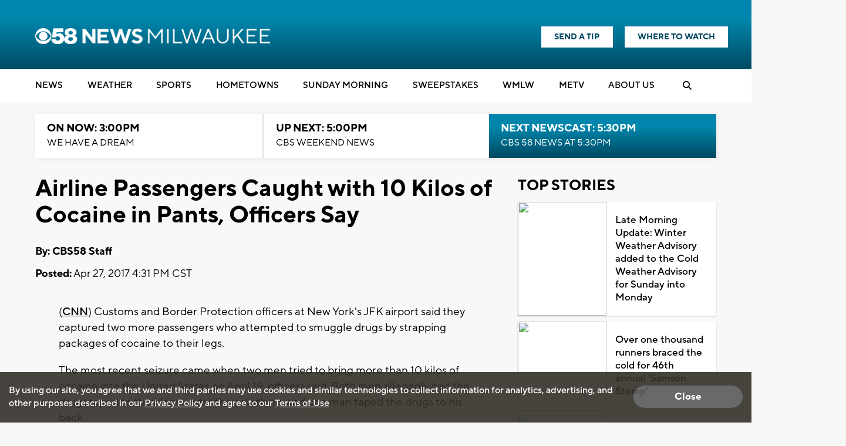

--- FILE ---
content_type: text/html; charset=utf-8
request_url: https://www.google.com/recaptcha/api2/aframe
body_size: -86
content:
<!DOCTYPE HTML><html><head><meta http-equiv="content-type" content="text/html; charset=UTF-8"></head><body><script nonce="qH2r7aKIbkwK25nQEwP-9g">/** Anti-fraud and anti-abuse applications only. See google.com/recaptcha */ try{var clients={'sodar':'https://pagead2.googlesyndication.com/pagead/sodar?'};window.addEventListener("message",function(a){try{if(a.source===window.parent){var b=JSON.parse(a.data);var c=clients[b['id']];if(c){var d=document.createElement('img');d.src=c+b['params']+'&rc='+(localStorage.getItem("rc::a")?sessionStorage.getItem("rc::b"):"");window.document.body.appendChild(d);sessionStorage.setItem("rc::e",parseInt(sessionStorage.getItem("rc::e")||0)+1);localStorage.setItem("rc::h",'1768772820401');}}}catch(b){}});window.parent.postMessage("_grecaptcha_ready", "*");}catch(b){}</script></body></html>

--- FILE ---
content_type: application/javascript; charset=utf-8
request_url: https://fundingchoicesmessages.google.com/f/AGSKWxWMoc2KsdsDn8N8_zNsql5Xu9gMQ2qG2NzJil0vxyKXpMnoI8Z3cCGew7rCWJno6iCBrsvdBKSL8Cg6VBmL5_zw7FsGEAjlBnVWvjdNWqXuTFq8DFsSjIeLV6oTcmjqrRQvTrmhs6plrDJ7BAt_-qvtTO7Kfb9drwJJFGAXMHnTi9zUL_MsPYIEze1w/__ad_handler./pfpadv./ban_m.php?/adiframeanchor./ad728home.
body_size: -1290
content:
window['87998dc0-3c20-4402-bd4a-6c8f48a5e8da'] = true;